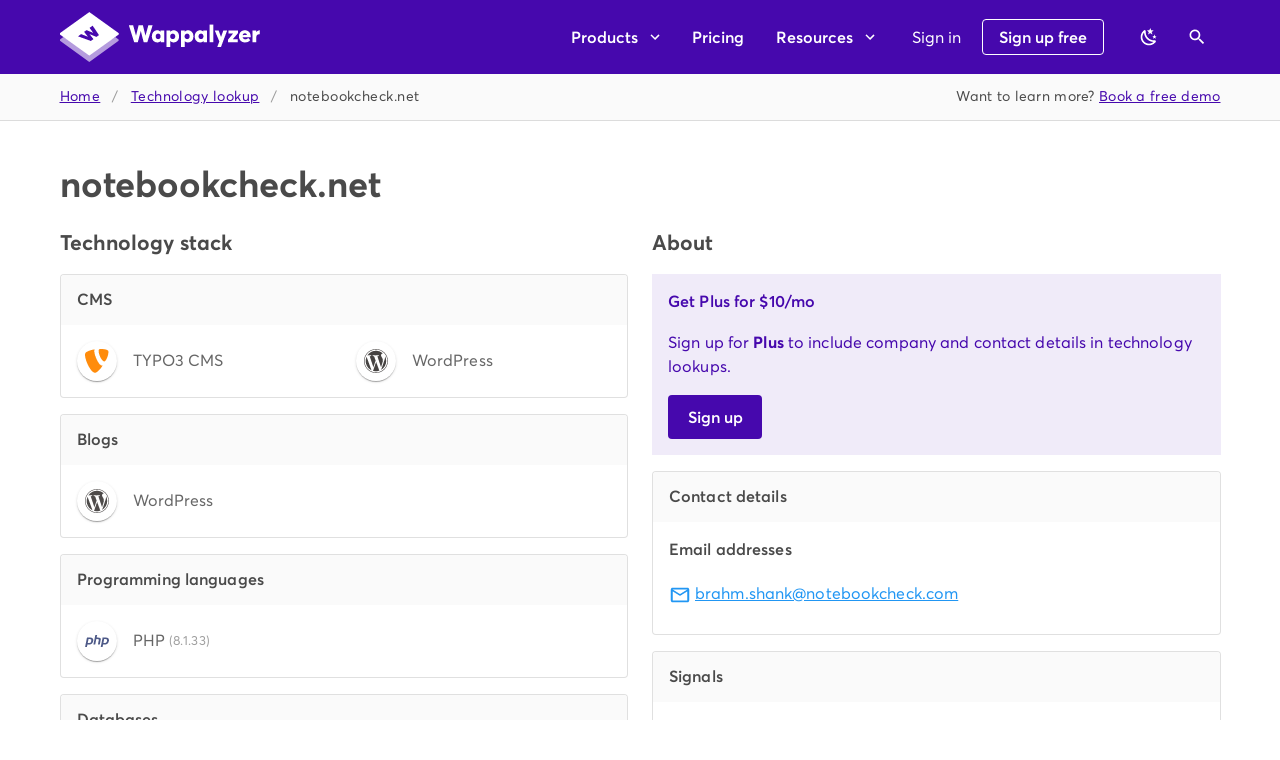

--- FILE ---
content_type: image/svg+xml
request_url: https://www.wappalyzer.com/images/icons/TYPO3.svg
body_size: -1934
content:
<svg width="32" height="32" viewBox="0 0 32 32" fill="none" xmlns="http://www.w3.org/2000/svg">
<path d="M23.6695 21.8376C23.2 21.9761 22.8254 22.028 22.3341 22.028C18.3093 22.028 12.3994 7.96348 12.3994 3.28245C12.3994 1.55934 12.8072 0.984471 13.3832 0.490918C8.45741 1.06579 2.54682 2.8736 0.656941 5.17158C0.248471 5.7472 0 6.6496 0 7.79934C0 15.1066 7.79972 31.6883 13.3015 31.6883C15.8475 31.6887 20.1389 27.5046 23.6695 21.8376ZM21.1004 0C26.1903 0 31.2836 0.820706 31.2836 3.69393C31.2836 9.52282 27.587 16.5865 25.6998 16.5865C22.3334 16.5865 18.1459 7.22485 18.1459 2.54381C18.1463 0.409223 18.967 0 21.1004 0Z" fill="#FF8700"/>
</svg>


--- FILE ---
content_type: text/javascript
request_url: https://www.wappalyzer.com/_nuxt/static/1761770760/technologies/programming-languages/php/payload.js
body_size: -762
content:
__NUXT_JSONP__("/technologies/programming-languages/php", (function(a,b,c){return {data:[{technology:{slug:"php",name:"PHP",icon:"PHP.svg",hits:386568412,hostnames:5012821,categories:[{name:"Programming languages",id:27,priority:5,slug:b}],website:"https:\u002F\u002Fphp.net",description:"PHP is a general-purpose scripting language used for web development.",pricing:[],saas:c,oss:c,versioned:a,topHostnames:{"adnxs.com":{hits:12626327,www:c,https:a},"googlesyndication.com":{hits:11936237,www:c,https:a},"rubiconproject.com":{hits:3678473,www:c,https:a},"shopify.com":{hits:2392580,www:a,https:a},"fandom.com":{hits:1625867,www:a,https:a},"hetzner.com":{hits:1122870,www:a,https:a},"namecheap.com":{hits:911671,www:a,https:a},"hackthebox.com":{hits:892831,www:a,https:a},"wordpress.com":{hits:873143,www:a,https:a},"hostingersite.com":{hits:844733,www:a,https:a}},topIpCountries:{US:113910545,FR:19038990,DE:17380875,JP:13816197,IR:13351300,BR:11922810,IN:11773920,GB:9367345,ES:8023457,CA:7438049},topLanguages:{en:155718415,es:128607078,mt:128322872,fr:116257424,pl:112536841,de:101968392},alternatives:[{slug:"java",categorySlug:b,name:"Java",icon:"Java.svg",hits:90288711,hostnames:321098},{slug:"typescript",categorySlug:b,name:"TypeScript",icon:"TypeScript.svg",hits:67650798,hostnames:278852},{slug:"node-js",categorySlug:b,name:"Node.js",icon:"Node.js.svg",hits:52655801,hostnames:202558},{slug:"python",categorySlug:b,name:"Python",icon:"Python.svg",hits:63913105,hostnames:192258},{slug:"graphql",categorySlug:b,name:"GraphQL",icon:"GraphQL.svg",hits:42747527,hostnames:136132}],trend:[{yearMonth:2006,hostnames:44796,hits:38425},{yearMonth:2007,hostnames:57175,hits:39000},{yearMonth:2008,hostnames:63637,hits:47983},{yearMonth:2009,hostnames:56769,hits:38393},{yearMonth:2010,hostnames:44726,hits:30381},{yearMonth:2011,hostnames:57341,hits:39358},{yearMonth:2012,hostnames:57766,hits:36860},{yearMonth:2101,hostnames:62993,hits:42263},{yearMonth:2102,hostnames:64138,hits:43842},{yearMonth:2103,hostnames:65364,hits:44829},{yearMonth:2104,hostnames:62372,hits:44139},{yearMonth:2105,hostnames:65947,hits:46668},{yearMonth:2106,hostnames:68870,hits:48737},{yearMonth:2107,hostnames:71356,hits:50495},{yearMonth:2108,hostnames:72323,hits:51198},{yearMonth:2109,hostnames:75988,hits:53829},{yearMonth:2110,hostnames:80156,hits:58629},{yearMonth:2111,hostnames:95600,hits:74078},{yearMonth:2112,hostnames:97430,hits:78571},{yearMonth:2201,hostnames:95648,hits:77381},{yearMonth:2202,hostnames:77013,hits:57773},{yearMonth:2203,hostnames:77093,hits:82460},{yearMonth:2204,hostnames:98395,hits:80676},{yearMonth:2205,hostnames:61122,hits:60753},{yearMonth:2206,hostnames:60126,hits:25149},{yearMonth:2207,hostnames:58782,hits:39112},{yearMonth:2208,hostnames:59465,hits:43730},{yearMonth:2209,hostnames:54275,hits:40125},{yearMonth:2210,hostnames:55572,hits:38504},{yearMonth:2211,hostnames:56915,hits:38575},{yearMonth:2212,hostnames:59355,hits:41219},{yearMonth:2301,hostnames:61973,hits:43807},{yearMonth:2302,hostnames:61773,hits:43617},{yearMonth:2303,hostnames:63467,hits:47813},{yearMonth:2304,hostnames:68239,hits:48499},{yearMonth:2305,hostnames:72542,hits:45122},{yearMonth:2306,hostnames:75068,hits:47775},{yearMonth:2307,hostnames:93499,hits:66790},{yearMonth:2308,hostnames:94813,hits:73371},{yearMonth:2309,hostnames:92669,hits:69144},{yearMonth:2310,hostnames:94624,hits:68339},{yearMonth:2311,hostnames:115125,hits:82648},{yearMonth:2312,hostnames:100800,hits:69010},{yearMonth:2401,hostnames:100101,hits:66163},{yearMonth:2402,hostnames:100175,hits:62675},{yearMonth:2403,hostnames:99028,hits:65279},{yearMonth:2404,hostnames:91051,hits:57056},{yearMonth:2405,hostnames:87049,hits:52107},{yearMonth:2406,hostnames:90340,hits:55836},{yearMonth:2407,hostnames:91768,hits:59206},{yearMonth:2408,hostnames:115255,hits:68786},{yearMonth:2409,hostnames:120391,hits:74002},{yearMonth:2410,hostnames:128656,hits:81923},{yearMonth:2411,hostnames:124454,hits:77893},{yearMonth:2412,hostnames:118902,hits:71043},{yearMonth:2501,hostnames:117384,hits:68931},{yearMonth:2502,hostnames:104304,hits:56848},{yearMonth:2503,hostnames:105540,hits:61236},{yearMonth:2504,hostnames:108088,hits:62490},{yearMonth:2505,hostnames:122764,hits:71398},{yearMonth:2506,hostnames:128324,hits:78185},{yearMonth:2507,hostnames:143182,hits:93003},{yearMonth:2508,hostnames:149997,hits:98239},{yearMonth:2509,hostnames:155373,hits:98527},{yearMonth:2510,hostnames:158660,hits:96158}],createdAt:1600651628}}],fetch:{},mutations:[]}}(true,"programming-languages",false)));

--- FILE ---
content_type: text/javascript
request_url: https://www.wappalyzer.com/_nuxt/static/1761770760/technologies/cms/typo3-cms/payload.js
body_size: -952
content:
__NUXT_JSONP__("/technologies/cms/typo3-cms", (function(a,b,c,d,e,f,g,h,i,j,k,l,m,n,o){return {data:[{technology:{slug:"typo3-cms",name:"TYPO3 CMS",icon:"TYPO3.svg",hits:1288225,hostnames:45284,categories:[{name:"CMS",id:d,priority:d,slug:b}],website:"https:\u002F\u002Ftypo3.org\u002F",description:"TYPO3 is a free and open-source Web content management system written in PHP.",pricing:[],saas:c,oss:a,versioned:c,topHostnames:{"aimeos.org":{hits:35534,www:c,https:a},"umontreal.ca":{hits:24560,www:a,https:a},"ddev.site":{hits:22793,www:a,https:a},"cows-online.de":{hits:17715,www:a,https:a},"uni-graz.at":{hits:16318,www:a,https:a},"infinixmobility.com":{hits:16096,www:a,https:a},"unal.edu.co":{hits:13286,www:a,https:a},"atlassian.net":{hits:11575,www:c,https:a},"native-instruments.com":{hits:11511,www:a,https:a},"chambres-agriculture.fr":{hits:9447,www:c,https:a}},topIpCountries:{DE:662790,FR:119490,AT:87795,CH:56473,US:46698,CA:40546,PL:23601,IT:23009,CN:16194,NL:13809},topLanguages:{fr:257838,en:197994,de:183424,mt:139820},alternatives:[{slug:"wordpress",categorySlug:b,name:"WordPress",icon:"WordPress.svg",hits:270534507,hostnames:4558727},{slug:"wix",categorySlug:b,name:"Wix",icon:"Wix.svg",hits:5180119,hostnames:460883},{slug:"squarespace",categorySlug:b,name:"Squarespace",icon:"Squarespace.svg",hits:1774297,hostnames:293269},{slug:"drupal",categorySlug:b,name:"Drupal",icon:"Drupal.svg",hits:13244510,hostnames:160279},{slug:"localgov-drupal",categorySlug:b,name:"LocalGov Drupal",icon:"LocalGovDrupal.svg",hits:6778808,hostnames:118917}],trend:[{yearMonth:2006,hostnames:e,hits:112},{yearMonth:2007,hostnames:353,hits:120},{yearMonth:2008,hostnames:413,hits:155},{yearMonth:2009,hostnames:424,hits:145},{yearMonth:2010,hostnames:352,hits:117},{yearMonth:2011,hostnames:439,hits:f},{yearMonth:2012,hostnames:451,hits:f},{yearMonth:2101,hostnames:465,hits:147},{yearMonth:2102,hostnames:453,hits:g},{yearMonth:2103,hostnames:455,hits:154},{yearMonth:2104,hostnames:426,hits:g},{yearMonth:2105,hostnames:450,hits:159},{yearMonth:2106,hostnames:470,hits:166},{yearMonth:2107,hostnames:487,hits:172},{yearMonth:2108,hostnames:494,hits:175},{yearMonth:2109,hostnames:519,hits:184},{yearMonth:2110,hostnames:615,hits:183},{yearMonth:2111,hostnames:778,hits:247},{yearMonth:2112,hostnames:776,hits:e},{yearMonth:2201,hostnames:728,hits:264},{yearMonth:2202,hostnames:747,hits:284},{yearMonth:2203,hostnames:718,hits:275},{yearMonth:2204,hostnames:569,hits:285},{yearMonth:2205,hostnames:692,hits:h},{yearMonth:2206,hostnames:731,hits:i},{yearMonth:2207,hostnames:786,hits:h},{yearMonth:2208,hostnames:783,hits:j},{yearMonth:2209,hostnames:794,hits:325},{yearMonth:2210,hostnames:791,hits:338},{yearMonth:2211,hostnames:756,hits:k},{yearMonth:2212,hostnames:770,hits:343},{yearMonth:2301,hostnames:844,hits:l},{yearMonth:2302,hostnames:892,hits:246},{yearMonth:2303,hostnames:954,hits:237},{yearMonth:2304,hostnames:958,hits:243},{yearMonth:2305,hostnames:889,hits:262},{yearMonth:2306,hostnames:904,hits:302},{yearMonth:2307,hostnames:767,hits:380},{yearMonth:2308,hostnames:938,hits:401},{yearMonth:2309,hostnames:936,hits:m},{yearMonth:2310,hostnames:921,hits:272},{yearMonth:2311,hostnames:738,hits:255},{yearMonth:2312,hostnames:793,hits:249},{yearMonth:2401,hostnames:805,hits:242},{yearMonth:2402,hostnames:835,hits:251},{yearMonth:2403,hostnames:821,hits:244},{yearMonth:2404,hostnames:888,hits:260},{yearMonth:2405,hostnames:n,hits:257},{yearMonth:2406,hostnames:1061,hits:279},{yearMonth:2407,hostnames:1099,hits:m},{yearMonth:2408,hostnames:1026,hits:280},{yearMonth:2409,hostnames:n,hits:286},{yearMonth:2410,hostnames:993,hits:i},{yearMonth:2411,hostnames:1067,hits:301},{yearMonth:2412,hostnames:1147,hits:298},{yearMonth:2501,hostnames:1257,hits:305},{yearMonth:2502,hostnames:1486,hits:312},{yearMonth:2503,hostnames:1550,hits:o},{yearMonth:2504,hostnames:1524,hits:k},{yearMonth:2505,hostnames:1377,hits:o},{yearMonth:2506,hostnames:1314,hits:326},{yearMonth:2507,hostnames:1295,hits:j},{yearMonth:2508,hostnames:1391,hits:316},{yearMonth:2509,hostnames:1383,hits:319},{yearMonth:2510,hostnames:1433,hits:l}],createdAt:1600651628}}],fetch:{},mutations:[]}}(true,"cms",false,1,263,153,151,331,287,324,346,320,293,965,332)));

--- FILE ---
content_type: image/svg+xml
request_url: https://www.wappalyzer.com/images/icons/TYPO3.svg
body_size: -1729
content:
<svg width="32" height="32" viewBox="0 0 32 32" fill="none" xmlns="http://www.w3.org/2000/svg">
<path d="M23.6695 21.8376C23.2 21.9761 22.8254 22.028 22.3341 22.028C18.3093 22.028 12.3994 7.96348 12.3994 3.28245C12.3994 1.55934 12.8072 0.984471 13.3832 0.490918C8.45741 1.06579 2.54682 2.8736 0.656941 5.17158C0.248471 5.7472 0 6.6496 0 7.79934C0 15.1066 7.79972 31.6883 13.3015 31.6883C15.8475 31.6887 20.1389 27.5046 23.6695 21.8376ZM21.1004 0C26.1903 0 31.2836 0.820706 31.2836 3.69393C31.2836 9.52282 27.587 16.5865 25.6998 16.5865C22.3334 16.5865 18.1459 7.22485 18.1459 2.54381C18.1463 0.409223 18.967 0 21.1004 0Z" fill="#FF8700"/>
</svg>
